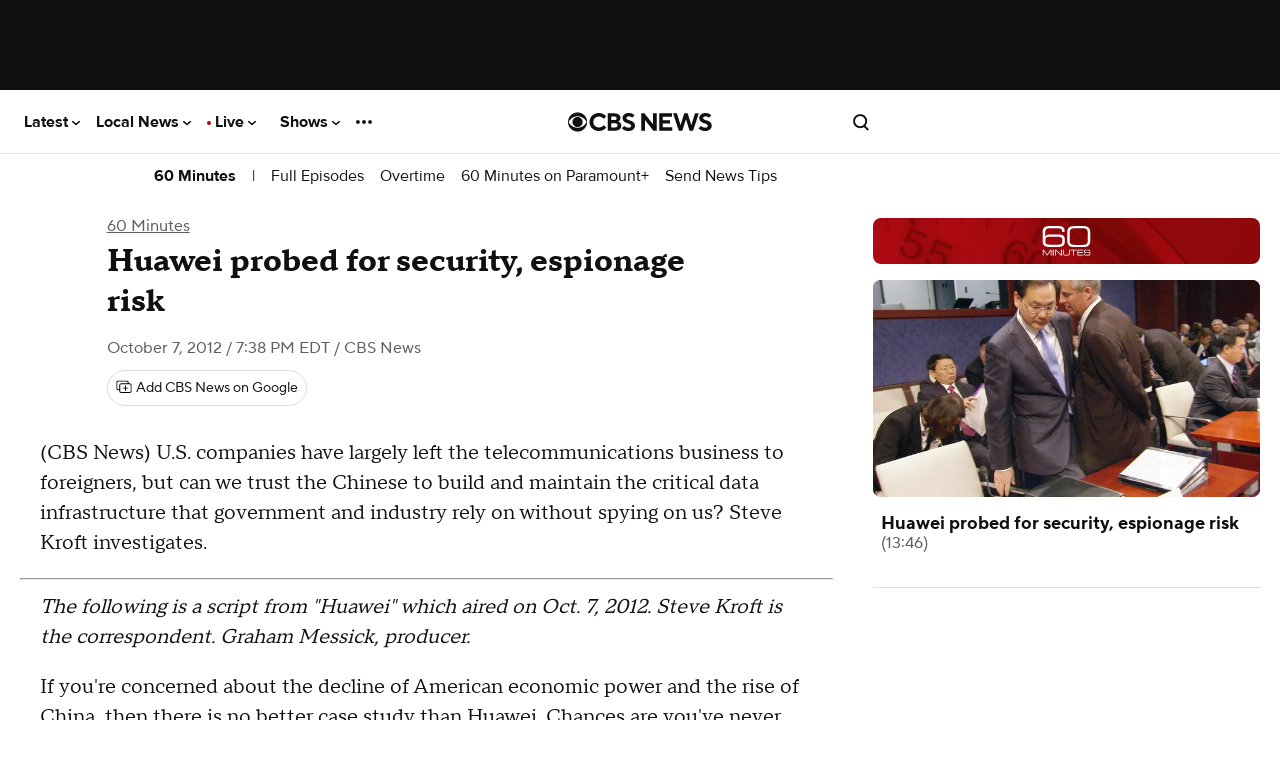

--- FILE ---
content_type: application/javascript
request_url: https://at.cbsi.com/fmscw/dist/prod/fms-cw-web.min.js
body_size: 6063
content:
/*! 
 * Frequency Management Service - Client Wrapper (v1.3.3)
 * Generated: Tue Jan 27 2026 13:43:50 GMT+0000 (Coordinated Universal Time)
 */
(()=>{var e={7672:e=>{"use strict";e.exports=function(e){function t(){try{return void 0!==e.localStorage}catch(e){return!1}}return{name:"localStorageDriver",getValue:function(r){return t()?JSON.parse(e.localStorage.getItem(r)):null},setValue:function(r,n){t()&&e.localStorage.setItem(r,JSON.stringify(n))}}}},2980:(e,t,r)=>{"use strict";const n=r(5098),{getLocalWindow:o}=r(6343),i={method:"POST"},c="fmscw_resp",a={name:"stubDriver - does nothing",getValue:()=>Promise.resolve(null),setValue:()=>Promise.resolve(!1)};e.exports={FMS:function(e,t){const r=t.storageDriver||a,s=t.url,u=["userid","idfv","ifa","subscriberid","emailhash","liveramp_idl"];function f(t){return n(t,e)}function l(e){let t=arguments.length>1&&void 0!==arguments[1]?arguments[1]:{},r=arguments.length>2?arguments[2]:void 0;return new Promise((n=>{const c=t;let a,f,l=!1;const d=o=>{const i=function(e,t){const r=Object.keys(e.identifiers);let n=r.length;for(;n--;)e.identifiers[r[n]]||r.splice(n,1);let o,i=r.length>0?r.sort(((e,t)=>u.indexOf(e)>u.indexOf(t)?-1:1))[0]:"",c=e.identifiers[i]?e.identifiers[i]:"";e.app.coppa&&(o="7777777777",e.identifiers&&e.identifiers.userid?(i="userid",c=e.identifiers.userid):e.identifiers&&!e.identifiers.userid&&(c=o));const a=e.app&&e.app.googledai?"imafw_fms_":"fms_",s=e.app&&e.app.googledai?"imafw__fw_vcid2":"_fw_vcid2";return{_fmscw:{origin:"error"},fms_id_ttl:t||300,fms_params:r.reduce(((t,r)=>(t[a+r]=void 0===o||"userid"===r?e.identifiers[r]:o,t)),{[s]:c,[a+"vcid2type"]:i})}}(e,t.errorResponseTTL);p(i,e,r),l=!0,console.error("%cFMSCW%c "+o,"color:#fff; background:#ffc0cb; padding:1px 4px; border-radius:3px;",""),a&&clearTimeout(a),n(i)};if(c.timeout&&"number"==typeof c.timeout){const e=o().AbortController?new AbortController:{signal:void 0,abort:()=>!1,available:!1};!1!==e.available?(a=setTimeout((()=>{e.abort(),console.error("%cFMSCW%c lookup API request timeout exceeded ("+(Date.now()-f)+"ms)","color:#fff; background:#ffc0cb; padding:1px 4px; border-radius:3px;","")}),c.timeout),c.signal=e.signal):(console.error("%cFMSCW%c abort handler not available","color:#fff; background:#ffc0cb; padding:1px 4px; border-radius:3px;",""),a=setTimeout((()=>{d(new Error("FMS Lookup API request timeout exceeded ("+(Date.now()-f)+"ms)"))}),c.timeout))}f=Date.now();const{timeout:g,errorResponseTTL:v,url:x,...m}=c;o().fetch(c.url||s,{...i,body:JSON.stringify(e),...m}).then((e=>e.json())).then((t=>{console.log("%cFMSCW%c lookup API successful ("+(Date.now()-f)+"ms)","color:#fff; background:#ffc0cb; padding:1px 4px; border-radius:3px;",""),l||(a&&clearTimeout(a),p(t,e,r),n({_fmscw:{origin:"api",responseTime:Date.now()-f},...t}))})).catch((e=>{d(new Error("lookup API request aborted: "+e))}))}))}function p(e,t,n){if(e.fms_id_ttl){const o=1e3*e.fms_id_ttl,i=Date.now()+o;console.log("%cFMSCW%c local storage object ("+n+") expiration set for "+new Date(i).toLocaleDateString("en-US")+" "+new Date(i).toLocaleTimeString("en-US")+" ("+i+")","color:#fff; background:#ffc0cb; padding:1px 4px; border-radius:3px;","");try{r.setValue(n,{expires:i,params:t,value:e})}catch(e){console.error(e)}}}function d(e,t){let r=arguments.length>2&&void 0!==arguments[2]?arguments[2]:null;if(!e&&!t)return!1;if(!e&&t)return!0;let n=!1;if(r&&Array.isArray(r))for(let o=0;o<r.length;o++){const i=r[o];if(n=e[i]!==t[i],n)break}else if("object"==typeof t&&"object"==typeof e)for(const r in t)if(Object.hasOwnProperty.call(t,r)&&(n=e[r]!==t[r],n))break;return n}return{retrieve:async function(e){let t=arguments.length>1&&void 0!==arguments[1]?arguments[1]:{};const n=f(e),o=t.url?c.split("_")[0]+"_"+t.url.split("lookup/")[1]+"_"+c.split("_")[1]:c;if(void 0===n.app||void 0===n.app.coppa)throw new Error("fmscw.retrieve({...}) requires the passing of app.coppa to indicate if the page content is child directed.");const i=await async function(e){const t=await r.getValue(e);if(!t)return null;const n=t.expires;return Date.now()>=n?(console.log("%cFMSCW%c local storage object ("+e+") exists but expired "+new Date(n).toLocaleDateString("en-US")+" "+new Date(n).toLocaleTimeString("en-US")+" ("+n+")","color:#fff; background:#ffc0cb; padding:1px 4px; border-radius:3px;",""),null):(console.log("%cFMSCW%c local storage object ("+e+") will expire "+new Date(n).toLocaleDateString("en-US")+" "+new Date(n).toLocaleTimeString("en-US")+" ("+n+")","color:#fff; background:#ffc0cb; padding:1px 4px; border-radius:3px;",""),t)}(o);let a;var p,g,v;return a=i?i.params&&(g=i.params,function(e,t){if(!t)return!0;const r=u,n=Math.max(...Object.keys(e).map((e=>r.indexOf(e)))),o=Math.max(...Object.keys(t).map((e=>r.indexOf(e))));return n>o}((v=n).identifiers,g.identifiers)||d(g.app,v.app)||d(g.device,v.device,["lat"]))?await l(n,{...t,url:(p=t.url||s,p+(p.indexOf("?")>=0?"&":"?")+"v=".concat(Date.now()))},o):{...i.value,_fmscw:{origin:"storage"}}:await l(n,t,o),a},getReqParams:f,storageDriver:r,apiUrl:s,IDENTIFIER_KEYS:u}},storageDriverStub:a}},5098:(e,t,r)=>{"use strict";const n=r(8561);e.exports=function(){let e=arguments.length>0&&void 0!==arguments[0]?arguments[0]:{},t=arguments.length>1&&void 0!==arguments[1]?arguments[1]:{};const r={},o=n([...Object.keys(e),...Object.keys(t)]);for(let n=0;n<o.length;n++){const i=o[n],c=t[i],a=e[i];r[i]="object"==typeof a&&"object"==typeof c?{...c,...a}:a||c}return r}},6600:e=>{"use strict";e.exports=function(e,t){if(!e||!e.cookie)return;const r=e.cookie.match(new RegExp("(^| )"+t+"=([^;]+)"));return r?r[2]:void 0}},9482:e=>{"use strict";const t="imasdk.googleapis.com/js/sdkloader/ima3_dai.js";let r=0;e.exports={getDAI:function(e,n){if(0===r){if(void 0!==e.google&&e.google&&e.google.ima&&e.google.ima.dai)return r=1,r;let o=!1;void 0!==e.performance&&void 0!==e.performance.getEntriesByType&&(o=!!e.performance.getEntriesByType("resource").find((e=>e.name.indexOf(t)>=0))),!o&&n&&void 0!==e.performance&&void 0!==e.performance.getEntriesByType&&(o=!!n.performance.getEntriesByType("resource").find((e=>e.name.indexOf(t)>=0))),r=o?1:0}return r},DEFAULT_DAI:0,resetDai:function(){r=0}}},8742:e=>{"use strict";e.exports=function(e){return e.split(".").slice(-2).join(".")}},6343:(e,t,r)=>{"use strict";let n;e.exports={setLocalWindow:function(){n=arguments.length>0&&void 0!==arguments[0]?arguments[0]:{}},getLocalWindow:function(e){return e?n=e:n||"undefined"!=typeof window?n||(n=window):n=r.g,n}}},6867:(e,t,r)=>{"use strict";r(5890);const n=r(6600);e.exports={getNPAFlag:async function(e){return new Promise((t=>{if(e.cbsoptanon&&e.cbsoptanon.cmd)e.cbsoptanon.cmd.push((r=>{r.constants.VERSION.major>=1&&r.constants.VERSION.minor>=1?r.ot.targetingAllowed((e=>{t(!e)})):e.cbsoptanon.onAdsReady(((e,r)=>{t(r.npaFlag)}))}));else{const r=1500,o="OptanonConsent",i=Date.now(),c=setInterval((()=>{try{const a=n(e.document,o);if(a&&a.indexOf("groups")>=0){const e=a.split("&").reduce(((e,t)=>{const[r,n]=t.split("=");return e[r]=n,e}),{}),r=decodeURIComponent(e.groups),n=1^!!parseInt(r.split(",").find((e=>e.indexOf("4")>=0)).split(":")[1]);console.log("%cFMSCW%c Optanon consent cookie targeting data retrieved in ("+(Date.now()-i)+"ms)","color:#fff; background:#ffc0cb; padding:1px 4px; border-radius:3px;",""),console.log("%cFMSCW%c Optanon consent cookie NPA "+n,"color:#fff; background:#ffc0cb; padding:1px 4px; border-radius:3px;",""),clearInterval(c),t(n)}else Date.now()-i>r&&(console.log("%cFMSCW%c Timeout while attempting to retrieve Optanon consent cookie targeting data. Defaulting NPA to 1","color:#fff; background:#ffc0cb; padding:1px 4px; border-radius:3px;",""),clearInterval(c),t(1))}catch(e){clearInterval(c),console.log("%cFMSCW%c Error retrieving Optanon consent cookie targeting data. Defaulting NPA to 1","color:#fff; background:#ffc0cb; padding:1px 4px; border-radius:3px;",""),t(1)}}),30)}}))},DEFAULT_LAT:1}},8762:(e,t,r)=>{"use strict";let n;e.exports={getWindow:function(e){if(e&&(n=e),!n)if("undefined"==typeof window)n=r.g;else try{window.top.location.origin;n=window.top}catch(e){try{window.parent.location.origin;n=window.parent}catch(e){n=window}}return n},setWindow:function(){n=arguments.length>0&&void 0!==arguments[0]?arguments[0]:{}}}},9213:(e,t,r)=>{"use strict";const{FMS:n}=r(2980),{getWindow:o}=r(8762),{getLocalWindow:i}=r(6343),c=r(8599)(o(),i());i().FMS=n,o().fmscw=c,e.exports=c},8599:(e,t,r)=>{"use strict";const n=r(5098),{FMS:o}=r(2980),i=r(7672),c=r(6600),{getNPAFlag:a,DEFAULT_LAT:s}=r(6867),u=r(8742),{getDAI:f,DEFAULT_DAI:l}=r(9482),p="_pubcid";e.exports=function(e){let t=arguments.length>1&&void 0!==arguments[1]?arguments[1]:null,r={device:{lat:s},app:{bundle:"",googledai:l},identifiers:{}},d=!1;const g=async function(){const t=await a(e);r.device.lat=t?1:0,!t&&c(p)&&(r.identifiers.userid=c(e.document,p));d=!0}(),v=o({app:{webhost:u(e.location.hostname),googledai:f(e,t),bundle:""},device:{ua:e.navigator.userAgent}},{storageDriver:i(e),url:"https://ims-v4.paramount.tech/lookup"}),x=v.getReqParams;return v.getReqParams=function(e){return x(n(e,r))},{...v,retrieve:async function(o,i){return d||await g,void 0!==o&&void 0!==o.app&&void 0!==o.app.googledai||(r.app.googledai=f(e,t)),v.retrieve(n(o,r),i)}}}},3387:e=>{e.exports=function(e){if("function"!=typeof e)throw TypeError(e+" is not a function!");return e}},8184:(e,t,r)=>{var n=r(7574)("unscopables"),o=Array.prototype;null==o[n]&&r(3341)(o,n,{}),e.exports=function(e){o[n][e]=!0}},4228:(e,t,r)=>{var n=r(3305);e.exports=function(e){if(!n(e))throw TypeError(e+" is not an object!");return e}},1464:(e,t,r)=>{var n=r(7221),o=r(1485),i=r(157);e.exports=function(e){return function(t,r,c){var a,s=n(t),u=o(s.length),f=i(c,u);if(e&&r!=r){for(;u>f;)if((a=s[f++])!=a)return!0}else for(;u>f;f++)if((e||f in s)&&s[f]===r)return e||f||0;return!e&&-1}}},5089:e=>{var t={}.toString;e.exports=function(e){return t.call(e).slice(8,-1)}},6094:e=>{var t=e.exports={version:"2.6.12"};"number"==typeof __e&&(__e=t)},5052:(e,t,r)=>{var n=r(3387);e.exports=function(e,t,r){if(n(e),void 0===t)return e;switch(r){case 1:return function(r){return e.call(t,r)};case 2:return function(r,n){return e.call(t,r,n)};case 3:return function(r,n,o){return e.call(t,r,n,o)}}return function(){return e.apply(t,arguments)}}},3344:e=>{e.exports=function(e){if(null==e)throw TypeError("Can't call method on  "+e);return e}},1763:(e,t,r)=>{e.exports=!r(9448)((function(){return 7!=Object.defineProperty({},"a",{get:function(){return 7}}).a}))},6034:(e,t,r)=>{var n=r(3305),o=r(7526).document,i=n(o)&&n(o.createElement);e.exports=function(e){return i?o.createElement(e):{}}},6140:e=>{e.exports="constructor,hasOwnProperty,isPrototypeOf,propertyIsEnumerable,toLocaleString,toString,valueOf".split(",")},2127:(e,t,r)=>{var n=r(7526),o=r(6094),i=r(3341),c=r(8859),a=r(5052),s="prototype",u=function(e,t,r){var f,l,p,d,g=e&u.F,v=e&u.G,x=e&u.S,m=e&u.P,y=e&u.B,b=v?n:x?n[t]||(n[t]={}):(n[t]||{})[s],h=v?o:o[t]||(o[t]={}),w=h[s]||(h[s]={});for(f in v&&(r=t),r)p=((l=!g&&b&&void 0!==b[f])?b:r)[f],d=y&&l?a(p,n):m&&"function"==typeof p?a(Function.call,p):p,b&&c(b,f,p,e&u.U),h[f]!=p&&i(h,f,d),m&&w[f]!=p&&(w[f]=p)};n.core=o,u.F=1,u.G=2,u.S=4,u.P=8,u.B=16,u.W=32,u.U=64,u.R=128,e.exports=u},9448:e=>{e.exports=function(e){try{return!!e()}catch(e){return!0}}},9461:(e,t,r)=>{e.exports=r(4556)("native-function-to-string",Function.toString)},7526:e=>{var t=e.exports="undefined"!=typeof window&&window.Math==Math?window:"undefined"!=typeof self&&self.Math==Math?self:Function("return this")();"number"==typeof __g&&(__g=t)},7917:e=>{var t={}.hasOwnProperty;e.exports=function(e,r){return t.call(e,r)}},3341:(e,t,r)=>{var n=r(7967),o=r(1996);e.exports=r(1763)?function(e,t,r){return n.f(e,t,o(1,r))}:function(e,t,r){return e[t]=r,e}},1308:(e,t,r)=>{var n=r(7526).document;e.exports=n&&n.documentElement},2956:(e,t,r)=>{e.exports=!r(1763)&&!r(9448)((function(){return 7!=Object.defineProperty(r(6034)("div"),"a",{get:function(){return 7}}).a}))},1249:(e,t,r)=>{var n=r(5089);e.exports=Object("z").propertyIsEnumerable(0)?Object:function(e){return"String"==n(e)?e.split(""):Object(e)}},3305:e=>{e.exports=function(e){return"object"==typeof e?null!==e:"function"==typeof e}},6032:(e,t,r)=>{"use strict";var n=r(4719),o=r(1996),i=r(3844),c={};r(3341)(c,r(7574)("iterator"),(function(){return this})),e.exports=function(e,t,r){e.prototype=n(c,{next:o(1,r)}),i(e,t+" Iterator")}},8175:(e,t,r)=>{"use strict";var n=r(2750),o=r(2127),i=r(8859),c=r(3341),a=r(906),s=r(6032),u=r(3844),f=r(627),l=r(7574)("iterator"),p=!([].keys&&"next"in[].keys()),d="keys",g="values",v=function(){return this};e.exports=function(e,t,r,x,m,y,b){s(r,t,x);var h,w,S,O=function(e){if(!p&&e in L)return L[e];switch(e){case d:case g:return function(){return new r(this,e)}}return function(){return new r(this,e)}},_=t+" Iterator",T=m==g,k=!1,L=e.prototype,j=L[l]||L["@@iterator"]||m&&L[m],D=j||O(m),A=m?T?O("entries"):D:void 0,P="Array"==t&&L.entries||j;if(P&&(S=f(P.call(new e)))!==Object.prototype&&S.next&&(u(S,_,!0),n||"function"==typeof S[l]||c(S,l,v)),T&&j&&j.name!==g&&(k=!0,D=function(){return j.call(this)}),n&&!b||!p&&!k&&L[l]||c(L,l,D),a[t]=D,a[_]=v,m)if(h={values:T?D:O(g),keys:y?D:O(d),entries:A},b)for(w in h)w in L||i(L,w,h[w]);else o(o.P+o.F*(p||k),t,h);return h}},4970:e=>{e.exports=function(e,t){return{value:t,done:!!e}}},906:e=>{e.exports={}},2750:e=>{e.exports=!1},4719:(e,t,r)=>{var n=r(4228),o=r(1626),i=r(6140),c=r(766)("IE_PROTO"),a=function(){},s="prototype",u=function(){var e,t=r(6034)("iframe"),n=i.length;for(t.style.display="none",r(1308).appendChild(t),t.src="javascript:",(e=t.contentWindow.document).open(),e.write("<script>document.F=Object<\/script>"),e.close(),u=e.F;n--;)delete u[s][i[n]];return u()};e.exports=Object.create||function(e,t){var r;return null!==e?(a[s]=n(e),r=new a,a[s]=null,r[c]=e):r=u(),void 0===t?r:o(r,t)}},7967:(e,t,r)=>{var n=r(4228),o=r(2956),i=r(3048),c=Object.defineProperty;t.f=r(1763)?Object.defineProperty:function(e,t,r){if(n(e),t=i(t,!0),n(r),o)try{return c(e,t,r)}catch(e){}if("get"in r||"set"in r)throw TypeError("Accessors not supported!");return"value"in r&&(e[t]=r.value),e}},1626:(e,t,r)=>{var n=r(7967),o=r(4228),i=r(1311);e.exports=r(1763)?Object.defineProperties:function(e,t){o(e);for(var r,c=i(t),a=c.length,s=0;a>s;)n.f(e,r=c[s++],t[r]);return e}},627:(e,t,r)=>{var n=r(7917),o=r(8270),i=r(766)("IE_PROTO"),c=Object.prototype;e.exports=Object.getPrototypeOf||function(e){return e=o(e),n(e,i)?e[i]:"function"==typeof e.constructor&&e instanceof e.constructor?e.constructor.prototype:e instanceof Object?c:null}},4561:(e,t,r)=>{var n=r(7917),o=r(7221),i=r(1464)(!1),c=r(766)("IE_PROTO");e.exports=function(e,t){var r,a=o(e),s=0,u=[];for(r in a)r!=c&&n(a,r)&&u.push(r);for(;t.length>s;)n(a,r=t[s++])&&(~i(u,r)||u.push(r));return u}},1311:(e,t,r)=>{var n=r(4561),o=r(6140);e.exports=Object.keys||function(e){return n(e,o)}},1996:e=>{e.exports=function(e,t){return{enumerable:!(1&e),configurable:!(2&e),writable:!(4&e),value:t}}},8859:(e,t,r)=>{var n=r(7526),o=r(3341),i=r(7917),c=r(4415)("src"),a=r(9461),s="toString",u=(""+a).split(s);r(6094).inspectSource=function(e){return a.call(e)},(e.exports=function(e,t,r,a){var s="function"==typeof r;s&&(i(r,"name")||o(r,"name",t)),e[t]!==r&&(s&&(i(r,c)||o(r,c,e[t]?""+e[t]:u.join(String(t)))),e===n?e[t]=r:a?e[t]?e[t]=r:o(e,t,r):(delete e[t],o(e,t,r)))})(Function.prototype,s,(function(){return"function"==typeof this&&this[c]||a.call(this)}))},3844:(e,t,r)=>{var n=r(7967).f,o=r(7917),i=r(7574)("toStringTag");e.exports=function(e,t,r){e&&!o(e=r?e:e.prototype,i)&&n(e,i,{configurable:!0,value:t})}},766:(e,t,r)=>{var n=r(4556)("keys"),o=r(4415);e.exports=function(e){return n[e]||(n[e]=o(e))}},4556:(e,t,r)=>{var n=r(6094),o=r(7526),i="__core-js_shared__",c=o[i]||(o[i]={});(e.exports=function(e,t){return c[e]||(c[e]=void 0!==t?t:{})})("versions",[]).push({version:n.version,mode:r(2750)?"pure":"global",copyright:"© 2020 Denis Pushkarev (zloirock.ru)"})},157:(e,t,r)=>{var n=r(7087),o=Math.max,i=Math.min;e.exports=function(e,t){return(e=n(e))<0?o(e+t,0):i(e,t)}},7087:e=>{var t=Math.ceil,r=Math.floor;e.exports=function(e){return isNaN(e=+e)?0:(e>0?r:t)(e)}},7221:(e,t,r)=>{var n=r(1249),o=r(3344);e.exports=function(e){return n(o(e))}},1485:(e,t,r)=>{var n=r(7087),o=Math.min;e.exports=function(e){return e>0?o(n(e),9007199254740991):0}},8270:(e,t,r)=>{var n=r(3344);e.exports=function(e){return Object(n(e))}},3048:(e,t,r)=>{var n=r(3305);e.exports=function(e,t){if(!n(e))return e;var r,o;if(t&&"function"==typeof(r=e.toString)&&!n(o=r.call(e)))return o;if("function"==typeof(r=e.valueOf)&&!n(o=r.call(e)))return o;if(!t&&"function"==typeof(r=e.toString)&&!n(o=r.call(e)))return o;throw TypeError("Can't convert object to primitive value")}},4415:e=>{var t=0,r=Math.random();e.exports=function(e){return"Symbol(".concat(void 0===e?"":e,")_",(++t+r).toString(36))}},7574:(e,t,r)=>{var n=r(4556)("wks"),o=r(4415),i=r(7526).Symbol,c="function"==typeof i;(e.exports=function(e){return n[e]||(n[e]=c&&i[e]||(c?i:o)("Symbol."+e))}).store=n},5165:(e,t,r)=>{"use strict";var n=r(8184),o=r(4970),i=r(906),c=r(7221);e.exports=r(8175)(Array,"Array",(function(e,t){this._t=c(e),this._i=0,this._k=t}),(function(){var e=this._t,t=this._k,r=this._i++;return!e||r>=e.length?(this._t=void 0,o(1)):o(0,"keys"==t?r:"values"==t?e[r]:[r,e[r]])}),"values"),i.Arguments=i.Array,n("keys"),n("values"),n("entries")},5890:(e,t,r)=>{for(var n=r(5165),o=r(1311),i=r(8859),c=r(7526),a=r(3341),s=r(906),u=r(7574),f=u("iterator"),l=u("toStringTag"),p=s.Array,d={CSSRuleList:!0,CSSStyleDeclaration:!1,CSSValueList:!1,ClientRectList:!1,DOMRectList:!1,DOMStringList:!1,DOMTokenList:!0,DataTransferItemList:!1,FileList:!1,HTMLAllCollection:!1,HTMLCollection:!1,HTMLFormElement:!1,HTMLSelectElement:!1,MediaList:!0,MimeTypeArray:!1,NamedNodeMap:!1,NodeList:!0,PaintRequestList:!1,Plugin:!1,PluginArray:!1,SVGLengthList:!1,SVGNumberList:!1,SVGPathSegList:!1,SVGPointList:!1,SVGStringList:!1,SVGTransformList:!1,SourceBufferList:!1,StyleSheetList:!0,TextTrackCueList:!1,TextTrackList:!1,TouchList:!1},g=o(d),v=0;v<g.length;v++){var x,m=g[v],y=d[m],b=c[m],h=b&&b.prototype;if(h&&(h[f]||a(h,f,p),h[l]||a(h,l,m),s[m]=p,y))for(x in n)h[x]||i(h,x,n[x],!0)}},8561:e=>{e.exports=function(e,t,r){if(!Array.isArray(e))throw new Error("expected an array for the first argument");if(null!=t&&"boolean"!=typeof t)throw new Error("expected a boolean, null or undefined for the second argument");if(null!=r&&"boolean"!=typeof r)throw new Error("expected a boolean, null or undefined for the third argument");if(!t&&r&&e[0]!==Object(e[0]))return function(e){for(var t={},r=e.length,n=0;n<r;n++)t[e[n]]=!0;return Object.keys(t)}(e);for(var n,o,i,c=[],a=e.length,s=0;s<a;s++){var u=e[s];"number"==typeof u&&isNaN(u)&&(n=o,o=!0),(n=n||i&&i===u)||t||(n=c.indexOf(u)>-1),n?n=!1:(c.push(u),i=u)}return c}}},t={};function r(n){var o=t[n];if(void 0!==o)return o.exports;var i=t[n]={exports:{}};return e[n](i,i.exports,r),i.exports}r.g=function(){if("object"==typeof globalThis)return globalThis;try{return this||new Function("return this")()}catch(e){if("object"==typeof window)return window}}();r(9213)})();
//# sourceMappingURL=fms-cw-web.min.js.map